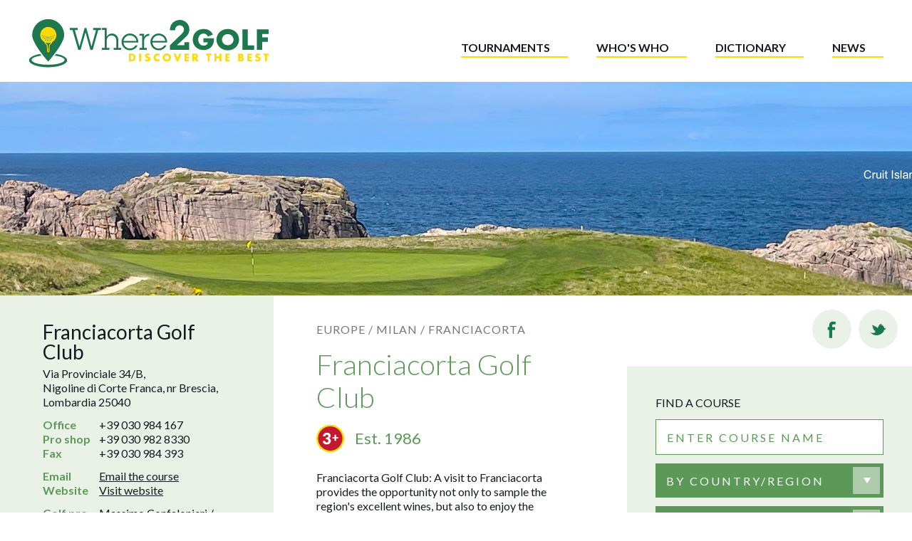

--- FILE ---
content_type: text/html; charset=utf-8
request_url: https://www.where2golf.com/italy/franciacorta-golf-club/
body_size: 37793
content:



<!DOCTYPE html>
<html lang="en">
  <head data-created="2026-01-22-22:29:15" data-env=production>
    
  <!-- Global site tag (gtag.js) - Google Analytics -->
  <script async src="https://www.googletagmanager.com/gtag/js?id=G-XTG0CRRNDJ"></script>
  <script>
    window.dataLayer = window.dataLayer || [];
    function gtag(){dataLayer.push(arguments);}
    gtag('js', new Date());

    gtag('config', 'G-XTG0CRRNDJ');
  </script>


    <meta charset="utf-8" />
    <title>Franciacorta Golf Club</title>
    <meta name="viewport" content="width=device-width, initial-scale=1" />
    <link rel="icon" href="https://d4iskb05x8hds.cloudfront.net/static/images/favicon.799444cee1c5.ico">
    <link rel="stylesheet" type="text/css" href="https://d4iskb05x8hds.cloudfront.net/static/dist/frontend-styles.91b1eaa7f8cd.css">
    <script id="bridge_element" type="application/json">{"VERSION": 18, "SENTRY_DSN": "https://8ea21f0cc7bc4793a5dd86eeb96e7115@o200973.ingest.sentry.io/5282929", "ratings": {"07-2a": "https://d4iskb05x8hds.cloudfront.net/static/images/ratings/07-2a.0223dff74e95.svg", "05-3b": "https://d4iskb05x8hds.cloudfront.net/static/images/ratings/05-3b.cd7933319b45.svg", "06-3a": "https://d4iskb05x8hds.cloudfront.net/static/images/ratings/06-3a.32b486530aeb.svg", "03-4b": "https://d4iskb05x8hds.cloudfront.net/static/images/ratings/03-4b.77665b9cea30.svg", "04-4a": "https://d4iskb05x8hds.cloudfront.net/static/images/ratings/04-4a.05efdca35292.svg", "01-5b": "https://d4iskb05x8hds.cloudfront.net/static/images/ratings/01-5b.2717fc369456.svg", "02-5a": "https://d4iskb05x8hds.cloudfront.net/static/images/ratings/02-5a.f1bb7a007985.svg", "09-u": "https://d4iskb05x8hds.cloudfront.net/static/images/ratings/09-u.1b9cbf58d08d.svg", "08-p": "https://d4iskb05x8hds.cloudfront.net/static/images/ratings/08-p.5566fdfb1acd.svg"}, "rating_defs": {"07-2a": "2-star: Reasonably okay course - if better courses not available.", "05-3b": "3-PLUS: Good course - several memorable features; worthy of 3\u00bd stars.", "06-3a": "3-star: Good course \u2013 an enjoyable test for your game.", "03-4b": "4-PLUS: Must play course - excellent standard; worthy of 4\u00bd stars.", "04-4a": "4-star: Above average course - well worth a visit.", "01-5b": "5-PLUS: In the world\u2019s elite - has few peers; one of our top-rated 5s!", "02-5a": "5-star: Fabulous \u2013 courses don\u2019t get much better than this.", "08-p": "Private: A course for members and their invited guests only.", "09-u": "Unrated: Well regarded\u00a0course not yet visited by the Where2Golf team."}, "course_definitions_page_url": "/course-definitions/", "close_white": "https://d4iskb05x8hds.cloudfront.net/static/images/close-white.8a88b7529e95.svg", "logo": "https://d4iskb05x8hds.cloudfront.net/static/images/logo.d13837f1b7ca.svg", "stay_and_play": "https://d4iskb05x8hds.cloudfront.net/static/images/stay-play.01075e41be42.svg", "stay_and_play_def": "Stay \u0026 Play Golf Resorts: Golf Clubs and resorts with onsite accommodation"}</script>
<script>
  window.bridge = JSON.parse(document.getElementById('bridge_element').textContent);
</script>

    
  <meta property="og:title" content="Franciacorta Golf Club | Italy - North West Top Courses | Where2Golf">
  <meta property="og:description" content="&lt;p data-block-key=&quot;byg4m&quot;&gt;Franciacorta Golf Club: A visit to Franciacorta provides the opportunity not only to sample the region&amp;#x27;s excellent wines, but al…">
  <meta name="keywords" content="Franciacorta Golf Club, Italy - North West, golf, golf courses, top courses, best courses, golf resorts, golf destinations, golf holidays, golf vacation, golf club, golf clubs, green fees, fairways, stay and play">

  </head>
  <body class="CourseDetailPage">
    


<div class="HeaderMobile">
  <div class="HeaderMobile-inner">
    <div class="Header-logo">
      <a href="/">
        <img src="https://d4iskb05x8hds.cloudfront.net/static/images/logo-mobile.c10dc7874a40.svg">
      </a>
    </div>
    <button class="HeaderMobile-openButton js-openMenuButton">
      <div class="HeaderMobile-strip HeaderMobile-strip--top"></div>
      <div class="HeaderMobile-strip HeaderMobile-strip--middle"></div>
      <div class="HeaderMobile-strip HeaderMobile-strip--bottom"></div>
    </button>
  </div>
</div>

<div class="HeaderDesktop">
  <div class="HeaderDesktop-inner">
    <div class="HeaderDesktop-logo">
      <a href="/">
        <img class="HeaderDesktop-logo--desktop" src="https://d4iskb05x8hds.cloudfront.net/static/images/logo-desktop.909fd3c0a4bd.svg">
        <img class="HeaderDesktop-logo--mobile" src="https://d4iskb05x8hds.cloudfront.net/static/images/logo-mobile.c10dc7874a40.svg">
      </a>
    </div>
    <ul class="HeaderDesktop-navList">
      <li>
        
        <a class="HeaderDesktop-navLink" href="/golf-tournaments/">Tournaments</a>
      </li>
      <li>
        
        <a class="HeaderDesktop-navLink" href="/whos-who/">Who's who</a>
      </li>
      <li>
        
        <a class="HeaderDesktop-navLink" href="/dictionary/">Dictionary</a>
      </li>
      <li>
        
        <a class="HeaderDesktop-navLink" href="/latest-golf-news/">News</a>
      </li>
    </ul>
  </div>
</div>

    




<div class="MobileMenu">
  <div class="MobileMenu-header">
    <div class="MobileMenu-logo">
      <a href="/">
        <img src="https://d4iskb05x8hds.cloudfront.net/static/images/logo-white-mobile.d2d146bbc113.svg">
      </a>
    </div>
    <button class="MobileMenu-closeButton js-closeMenuButton">
      <img class="MobileMenu-closeImg" src="https://d4iskb05x8hds.cloudfront.net/static/images/close-white.8a88b7529e95.svg">
    </button>
  </div>
  <div class="MobileMenu-inner">
    <ul class="MobileMenu-navList">
      <li>
        
        <a class="MobileMenu-navLink" href="/golf-tournaments/">Tournaments</a>
      </li>
      <li>
        
        <a class="MobileMenu-navLink" href="/whos-who/">Who's who</a>
      </li>
      <li>
        
        <a class="MobileMenu-navLink" href="/dictionary/">Dictionary</a>
      </li>
      <li>
        
        <a class="MobileMenu-navLink" href="/latest-golf-news/">News</a>
      </li>
    </ul>
    <div class="MobileMenu-courseFinder">
      <h2>Find a course:</h2>
      <ul>
        
        
          <li>
            <a class="MobileMenu-navLink" href="/top-golf-courses/americas/">Americas</a>
          </li>
        
          <li>
            <a class="MobileMenu-navLink" href="/top-golf-courses/europe/">Europe</a>
          </li>
        
          <li>
            <a class="MobileMenu-navLink" href="/top-golf-courses/africa-me/">Africa/ME</a>
          </li>
        
          <li>
            <a class="MobileMenu-navLink" href="/top-golf-courses/asia/">Asia</a>
          </li>
        
          <li>
            <a class="MobileMenu-navLink" href="/top-golf-courses/oceania/">Oceania</a>
          </li>
        
      </ul>
    </div>
    <div class="MobileMenu-social">
      <ul class="MobileMenu-socialList">
        <li>
          <a class="MobileMenu-socialItem" href="https://www.instagram.com/where2golf/?hl=en" target="_blank"><img src="https://d4iskb05x8hds.cloudfront.net/static/images/facebook.871e0fa29676.svg"></a>
        </li>
        <li>
          <a class="MobileMenu-socialItem" href="https://www.twitter.com/where2golf" target="_blank"><img src="https://d4iskb05x8hds.cloudfront.net/static/images/twitter.76c48569c5e5.svg"></a>
        </li>
      </ul>
    </div>
  </div>
</div>

    <div class="PageContent">
      
<div class="Banner" style="background-image:url(https://d4iskb05x8hds.cloudfront.net/images/Tmn-8Eo6jNQUfVCP8x45FH4II3I=/30288/fill-1680x300/);"></div>
<div class="MobileCourseFinder">
  <div class="Dropdown Dropdown--white Finder-dropdown js-SearchDropdown">
  <input type="text" class="SearchInput js-input" id="search" name="search" data-searchType="course-search" placeholder="Search for a course" autocomplete="off" autocorrect="off" spellcheck="false">
  <ul class="Dropdown-list js-list"></ul>
</div>

</div>
<div class="CoursePage">
  <div class="CoursePage-inner">
    <div class="CoursePage-sectionNav js-sectionNav">
      <button class="CoursePage-navButton js-navButton js-activeButton" data-section="overview">Overview</button>
      <button class="CoursePage-navButton js-navButton" data-section="course">Learn more</button>
      
        <button class="CoursePage-navButton js-navButton" data-section="stay">Where2Stay</button>
      
    </div>
    <div class="CoursePage-overview js-activeSection" id="overview">
      
      <div class="CoursePage-contactDetails">
        <h2 class="CoursePage-clubName">Franciacorta Golf Club</h2>

        <div class="CoursePage-address">
          <p>Via Provinciale 34/B,</p>
          <p>Nigoline di Corte Franca, nr Brescia, Lombardia 25040</p>
        </div>

        <div class="CoursePage-contactList">
          <ul class="CoursePage-contactGroup">
            <li class="CoursePage-contactPhone">
              <p>Office</p>
              <span>+39 030 984 167</span>
            </li>
            
              <li class="CoursePage-contactPhone">
                <p>Pro shop</p>
                <span>+39 030 982 8330</span>
              </li>
            
            
              <li class="CoursePage-contactPhone">
                <p>Fax</p>
                <span>+39 030 984 393</span>
              </li>
            
          </ul>
          <ul class="CoursePage-contactGroup">
            
              <li class="CoursePage-contactOnline">
                <p>Email</p>
                <span><a href="mailto:segreteria@franciacortagolfclub.it">Email the course</a></span>
              </li>
            
            
              <li class="CoursePage-contactOnline">
                <p>Website</p>
                <span><a href="https://www.franciacortagolfclub.it" target="_blank">Visit website</a></span>
              </li>
            
          </ul>
          <ul class="CoursePage-contactGroup">
            
              <li class="CoursePage-contactOther">
                <p>Golf pro</p>
                <span>Massimo Confalonieri / Andrea Zani</span>
              </li>
            
            
          </ul>
        </div>
      </div>

      <div class="CoursePage-about">
        <h2 class="CoursePage-headingSmall">About the course</h2>

        <ul class="CoursePage-aboutList">
          <li>
            <p class="CoursePage-aboutSubheading">The Course:</p>
            <p>18 holes. Tree-lined &amp; open parkland. Undulating terrain - a few slopes to climb.</p>
          </li>

          
            <li>
              <p class="CoursePage-aboutSubheading">Surroundings:</p>
              <p>Rural countryside and woodland.</p>
            </li>
          

          
            <li>
              <p class="CoursePage-aboutSubheading">Designer:</p>
              <div class="rich-text"><p data-block-key="77xzh">Pete Dye &amp; Marco Croze</p></div>
            </li>
          
        </ul>
      </div>

      <div class="CoursePage-table">
          <div class="CoursePage-tableCell CoursePage-tableHeader"></div>
          <div class="CoursePage-tableCell CoursePage-tableHeader">Back<br>tees</div>
          <div class="CoursePage-tableCell CoursePage-tableHeader">Club<br>tees</div>
          <div class="CoursePage-tableCell CoursePage-tableHeader">Front<br>tees</div>
          <div class="CoursePage-tableCell CoursePage-rowTitle">Metres</div>
          <div class="CoursePage-tableCell">5921</div>
          <div class="CoursePage-tableCell">5630</div>
          <div class="CoursePage-tableCell">4955</div>
          <div class="CoursePage-tableCell CoursePage-rowTitle">Par</div>
          <div class="CoursePage-tableCell">73</div>
          <div class="CoursePage-tableCell">71</div>
          <div class="CoursePage-tableCell">71</div>
          <div class="CoursePage-tableCell CoursePage-rowTitle">SSS or slope</div>
          <div class="CoursePage-tableCell">72.6</div>
          <div class="CoursePage-tableCell">70.1</div>
          <div class="CoursePage-tableCell">71.8</div>
        </div>

      <div class="CoursePage-location">
        
          <div class="CoursePage-sameLocation">
            <h3 class="CoursePage-aboutSubheading">At the same location:</h3>
            <div class="rich-text"><p data-block-key="81twv">Above distances are for the championship course (Brut &amp; Saten nines). Also at Franciacorta is the par-34 Rose-nine (2593 m from back tees) and a 9-hole par-27 Executive course (892 metres).</p></div>
          </div>
        

        
          <h2 class="CoursePage-headingSmall">Location</h2>

          <div class="CoursePage-mapContainer">
            <iframe frameborder="0" style="border:0" allowfullscreen src="https://www.google.com/maps/embed/v1/place?key=AIzaSyCYC69VSGd2L4RKXVrlNW5H371xKH9OvZ8&q=45.6231473710602,10.0024026632308&zoom=13"></iframe>
          </div>

          <div class="CoursePage-latlng">
            <h3>Latitude:</h3>
            <p>45.623147</p>
          </div>
          <div class="CoursePage-latlng">
            <h3>Longitude:</h3>
            <p>10.002403</p>
          </div>
          
            <div class="CoursePage-getThere">
              <h2 class="CoursePage-aboutSubheading">How to get there:</h2>
              <p>75 km NE of Milan</p>
              
                <div class="rich-text"><p data-block-key="jwy3g">From the A4 (Milano - Venezia Autostrada), approx 15 km west of Brescia, take the Rovato exit and follow the SP49 (Via Iseo / Via Provinciale) direction Corta Franca. After approx 5 km turn left at Franciacorta Golf Club sign. After 400 m enter golf club.</p></div>
              
            </div>
          
        
      </div>
    </div>

    <div>

      <div class="CoursePage-course" id="course">
        <div class="CoursePage-courseIntro">
          <ul class="BreadcrumbNav">
            <li class="BreadcrumbNav-item">
              <a href="/top-golf-courses-by-city/europe/">Europe /</a>
            </li>
            <li class="BreadcrumbNav-item">
              <a href="/top-golf-courses-by-city/italy/milan/">Milan /</a>
            </li>
            <li class="BreadcrumbNav-item">
              <p>Franciacorta</p>
            </li>
          </ul>

          <h1>Franciacorta Golf Club</h1>

          <div class="CoursePage-subHeading">
            
              <img class="CoursePage-rating" src="https://d4iskb05x8hds.cloudfront.net/static/images/ratings/05-3b.cd7933319b45.svg" alt="3-PLUS: Good course - several memorable features; worthy of 3½ stars." title="3-PLUS: Good course - several memorable features; worthy of 3½ stars.">
            
            
              <h3>Est. 1986</h3>
            
          </div>

          <div class="CoursePage-writeUp"><div class="rich-text"><p data-block-key="byg4m">Franciacorta Golf Club: A visit to Franciacorta provides the opportunity not only to sample the region&#x27;s excellent wines, but also to enjoy the spectacular views and challenges of Franciacorta Golf Club. At times quite testing, at others more forgiving, this varied and immensely scenic layout was crafted by legendary course designer, Pete Dye, supported by Italian course architect, Marco Croze.<br/><br/>With vineyards and quiet, rural countryside all around, the course is laid out over pleasantly undulating terrain, which gently slopes away from the clubhouse. Water dangerously threatens on the opening five holes of the front-nine and opening three of the back-nine, all of them skirting alongside a good-sized lake (although nothing quite the size of nearby Lake Iseo - located four kilometres to the north).<br/><br/>The par-3 11th may only measure 120 metres from the tips, but the relatively small island green provides little margin for error. Other greens, notably on the par-4 2nd, par-3 5th and par-4 12th are surrounded by water on just three sides!<br/><br/>A liberal scattering of many varieties of trees gives a partly open, partly tree-lined feel to the layout, especially on the second half of each nine where you get away from the water. Beyond the course the wooded foothills of the Alps rise up in the foreground, while more substantive peaks feature in the distance, providing a scenic backdrop to many of the holes.</p></div></div>
          <a class="CoursePage-cta" href=/top-golf-courses/italy/north-west-italy/>List of courses: Italy - North West<img src="https://d4iskb05x8hds.cloudfront.net/static/images/arrow-yellow.9cf73e11af3a.svg" ></a>
          <button
            class="CoursePage-cta js-MapOverlay-button"
            data-area-name="North West"
            data-area-id="444"
          >
            Map of courses: Italy - North West
            <img src="https://d4iskb05x8hds.cloudfront.net/static/images/arrow-yellow.9cf73e11af3a.svg">
          </button>
        </div>

        

        

        <div class="CoursePage-visitors">
          <h2>Visitors</h2>

          <div class="CoursePage-accessInfo">
            <h3>Who can play and when?</h3>
            <p>Visitors welcome on weekdays and weekends.</p>
            <p>Must book in advance.</p>
          </div>

          
            <div class="CoursePage-accessInfo">
              <h3>Green fees</h3>
              <div>Contact club for green fee details. <div class="rich-text"></div></div>
            </div>
          

          
            <div class="CoursePage-accessInfo">
              <h3>Other information</h3>
              <div><div class="rich-text"><p data-block-key="8akkr">Players generally walk this course. Golf carts available for hire</p></div></div>
            </div>
          

          
            <div class="CoursePage-accessInfo">
              <h3>Practice facilities</h3>
              <p>Good</p>
            </div>
          
        </div>

        
          <div class="CoursePage-didYouKnow">
            <h2>Did you know?</h2>
            
              <div><div class="rich-text"><p data-block-key="8o1es">Franciacorta is home to a thriving wine growing industry, not least the famous Berlucchi label. Guido Berlucchi was a gentleman farmer in nearby Borgonato, who, in the 1950s, produced a still white wine called Pinot del Castello. In 1954 he met with Franco Ziliani, a young man of the area, and a recent graduate of the Institute of Enology in Alba.<br/><br/>Ziliani talked with Guido Berlucchi about his dream of producing a Franciacorta wine that could hold its own against Champagne. In spite of a host of start-up difficulties, the foundations where laid for an operation that realised Franco Ziliani&#x27;s dream - a sparkling white wine that certainly does hold its own against Champagne.</p></div></div>
            

            
              <div class="CoursePage-ranking">
                <h3>Published ranking</h3>
                <div><div class="rich-text"><p data-block-key="73v64">Italy&#x27;s 36th best course (Golf World, 2022).</p></div></div>
              </div>
            
          </div>
        
      </div>

      
        <div class="CoursePage-stay" id="stay">
          <div class="CoursePage-line"></div>
          <h2 class="CoursePage-stayHeading">Where2Stay</h2>
          <ul class="CoursePage-hotelList">
            
              <li class="CoursePage-hotelListItem">
                <div class="CoursePage-hotel">
                  <div class="CoursePage-hotelDetails">
                    <h2>Relaisfranciacorta<span>4-star</span></h2>
                    <p class="CoursePage-hotelAddress">Via Manzoni n.29 - Colombaro di Corte Franca, nr Brescia</p>
                    <p class="CoursePage-hotelPhone">+39 030 98 84 234</p>
                    <a class="CoursePage-hotelLink" href="https://www.relaisfranciacorta.it" target="_blank">Visit website</a>
                    
                    <div class="CoursePage-hotelDescription"><div class="rich-text"><p data-block-key="631k2">A wonderful 4-star hotel in the heart of nature, converted from an ancient farmhouse that dates back to the 17th century, with 50 guest rooms and 9 conference rooms.</p></div></div>
                  </div>
                  <ul class="CoursePage-golfInfo">
                    <li>
                      <h3>Golf at this hotel:</h3>
                      <p>No</p>
                    </li>
                    <li>
                      <h3>Golf within 10 km:</h3>
                      <p>Franciacorta</p>
                    </li>
                    <li>
                      <h3>Golf within 30 km:</h3>
                      <p>No</p>
                    </li>
                  </ul>
                </div>
              </li>
            

            
              <li class="CoursePage-hotelListItem">
                <div class="CoursePage-hotel">
                  <div class="CoursePage-hotelDetails">
                    <h2>L&#x27;Albereta<span>5-star</span></h2>
                    <p class="CoursePage-hotelAddress">Via V. Emanuele 11, Erbusco, nr Brescia</p>
                    <p class="CoursePage-hotelPhone">+39 030 776 0550</p>
                    <a class="CoursePage-hotelLink" href="http://www.albereta.it" target="_blank">Visit website</a>
                    
                    <div class="CoursePage-hotelDescription"><div class="rich-text"><p data-block-key="jyfq8">The hotel L&#x27;Albereta is a luxury villa-hotel, located in Franciacorta, an area where great wines are produced. Tranquility coupled with exquisitely refined interiors and superb cuisine are among the hallmarks of this 5-star hideaway.</p></div></div>
                  </div>
                  <ul class="CoursePage-golfInfo">
                      <li>
                        <h3>Golf at this hotel:</h3>
                        <p>No</p>
                      </li>
                      <li>
                        <h3>Golf within 10 km:</h3>
                        <p>Franciacorta</p>
                      </li>
                      <li>
                        <h3>Golf within 30 km:</h3>
                        <p>No</p>
                      </li>
                    </ul>
                  </div>
              </li>
            
          </ul>
        </div>
      

    </div>

    <div class="Column-2">
  

<ul class="Share">
  <li>
    <a class="Share-item js-share" data-platform="facebook">
      <div class="Share-itemButton--dark"><img src="https://d4iskb05x8hds.cloudfront.net/static/images/facebook-dark.a7709743d485.svg"></div>
      <div class="Share-itemButton--yellow"><img src="https://d4iskb05x8hds.cloudfront.net/static/images/facebook-yellow.531d34a91e57.svg"></div>
    </a>
  </li>
  <li>
    <a class="Share-item js-share" data-platform="twitter">
      <div class="Share-itemButton--dark"><img src="https://d4iskb05x8hds.cloudfront.net/static/images/twitter-dark.074b2a34d2dc.svg"></div>
      <div class="Share-itemButton--yellow"><img src="https://d4iskb05x8hds.cloudfront.net/static/images/twitter-yellow.8b76feefc5c0.svg"></div>
    </a>
  </li>
</ul>

  

<div class="Finder">
  <h2 class="Finder-heading">Find a course</h2>

  <div class="Dropdown Dropdown--white Finder-dropdown js-SearchDropdown">
  <input type="text" class="SearchInput js-input" id="search" name="search" data-searchType="course-search" placeholder="Enter course name" autocomplete="off" autocorrect="off" spellcheck="false">
  <ul class="Dropdown-list js-list"></ul>
</div>


  <div class="Dropdown Dropdown--green Finder-dropdown js-ButtonDropdown">
    <button class="Dropdown-button js-button">By country/region</button>
    <ul class="Dropdown-list js-list">
      
      
        <li class="Dropdown-item"><a href="/top-golf-courses/americas/" class="Dropdown-link">AMERICAS</a></li>
      
        <li class="Dropdown-item"><a href="/top-golf-courses/europe/" class="Dropdown-link">EUROPE</a></li>
      
        <li class="Dropdown-item"><a href="/top-golf-courses/africa-me/" class="Dropdown-link">AFRICA/ME</a></li>
      
        <li class="Dropdown-item"><a href="/top-golf-courses/asia/" class="Dropdown-link">ASIA</a></li>
      
        <li class="Dropdown-item"><a href="/top-golf-courses/oceania/" class="Dropdown-link">OCEANIA</a></li>
      
    </ul>
  </div>

  <div class="Dropdown Dropdown--green Finder-dropdown js-ButtonDropdown">
    <button class="Dropdown-button js-button">By city</button>
    <ul class="Dropdown-list js-list">
      
        <li class="Dropdown-item"><a href="/top-golf-courses-by-city/americas/" class="Dropdown-link">AMERICAS</a></li>
      
        <li class="Dropdown-item"><a href="/top-golf-courses-by-city/europe/" class="Dropdown-link">EUROPE</a></li>
      
        <li class="Dropdown-item"><a href="/top-golf-courses-by-city/africa-me/" class="Dropdown-link">AFRICA/ME</a></li>
      
        <li class="Dropdown-item"><a href="/top-golf-courses-by-city/asia/" class="Dropdown-link">ASIA</a></li>
      
        <li class="Dropdown-item"><a href="/top-golf-courses-by-city/oceania/" class="Dropdown-link">OCEANIA</a></li>
      
    </ul>
  </div>

  <p class="Finder-or">Or</p>

  <button
    class="Finder-mapsButton js-MapOverlay-button"
    data-area-name=World
    data-area-id=1
  >Search by maps</button>
</div>

  

<div class="SpotlightColumn">
  
    



<div class="SpotlightCard">
    <h2 class="GreenHeading">Tournaments</h2>
    <div class="rich-text"><p data-block-key="8d6lh"><a href="https://www.where2golf.com/golf-tournaments/sony-open-in-hawaii/"><b><span class="rte-green">Sony Open in Hawaii</span class="rte-green"></b></a><b>:</b> played at <a href="https://www.where2golf.com/usa-hawaii/waialae-country-club/"><b><span class="rte-green">Waialae Country Club</span class="rte-green"></b></a> near Honolulu, the Sony Open takes over the spotlight from The <a href="https://www.where2golf.com/golf-tournaments/the-sentry/"><b><span class="rte-green">Sentry</span class="rte-green"></b></a> as the PGA Tour’s calendar-year opening event (Jan 15-18). The Sentry (not being played in 2026) was formerly known as the Tournament of Champions, with a field typically restricted to golfers who won a PGA Tour event in the previous calendar year.<br/><br/><a href="https://www.where2golf.com/golf-tournaments/dubai-desert-classic/"><b><span class="rte-green">Dubai Desert Classic</span class="rte-green"></b></a><b>:</b> the DP World Tour’s first Rolex Series event of 2026, is contested for the 37th time (Jan 22-25). First won by Englishman <a href="https://www.where2golf.com/whos-who/mark-james/"><b><span class="rte-green">Mark James</span class="rte-green"></b></a> in 1989, it now boasts a four-time winner, <a href="https://www.where2golf.com/whos-who/rory-mcilroy/"><b><span class="rte-green">Rory McIlroy</span class="rte-green"></b></a>. Played on the <a href="https://www.where2golf.com/uae/emirates-golf-club-majlis-course/"><b><span class="rte-green">Emirates Golf Club’s Majlis course</span class="rte-green"></b></a>, this once desert-surrounded course is the long-time flagship for <a href="https://www.where2golf.com/top-golf-courses/uae/dubai/"><b><span class="rte-green">Golf in Dubai</span class="rte-green"></b></a><b><span class="rte-green">.</span class="rte-green"></b></p></div>
    
    
</div>

  
    



<div class="SpotlightCard">
    <h2 class="GreenHeading">Recently visited</h2>
    <div class="rich-text"><p data-block-key="t8llb">Our visit last month included two rounds at <a href="https://www.where2golf.com/france/golf-de-chantilly-vineuil-course/"><b><span class="rte-green">Golf de Chantilly</span class="rte-green"></b></a>, one of France’s most prestigious clubs.<br/> It offers two superb layouts: <a href="https://www.where2golf.com/france/golf-de-chantilly-vineuil-course/"><b>Le Vineuil</b></a>, a five-star championship course with a rich history, and <a href="https://www.where2golf.com/france/golf-de-chantilly-longeres-course/"><b><span class="rte-green">Longères</span class="rte-green"></b></a><span class="rte-green">,</span class="rte-green"> an excellent four-star course that provides a strong and enjoyable test.<br/><br/>The wider Paris region offers plenty more. Courses such as <a href="https://www.where2golf.com/france/golf-de-fontainebleau/"><b><span class="rte-green">Fontainebleau</span class="rte-green"></b></a><b><span class="rte-green">,</span class="rte-green"></b> <a href="https://www.where2golf.com/france/golf-de-saint-germain/"><b><span class="rte-green">Golf de Saint-Germain</span class="rte-green"></b></a><span class="rte-green">,</span class="rte-green"> and several other top-rated layouts make this area one of <a href="https://www.where2golf.com/top-golf-courses/europe/"><b><span class="rte-green">Europe’s most rewarding golf destinations</span class="rte-green"></b></a><b><span class="rte-green">,</span class="rte-green"></b> offering a mix of woodland, heathland, and parkland designs.</p></div>
    
    
</div>

  
    



<div class="SpotlightCard">
    <h2 class="GreenHeading">The Dutch GC, The Netherlands</h2>
    <div class="rich-text"><p data-block-key="k1oi9"><a href="https://www.where2golf.com/netherlands/the-dutch/"><b><span class="rte-green">The Dutch</span class="rte-green"></b></a>: <b><span class="rte-green">&quot;It&#x27;s no&#x27; just a game&quot;, as they say in Scotland,</span class="rte-green"></b> and that&#x27;s certainly true at The Dutch. With 5-star services throughout, a lavishly comfortable <a href="https://www.where2golf.com/scotland/loch-lomond-golf-club/"><b><span class="rte-green">Loch Lomond</span class="rte-green"></b></a>-inspired clubhouse, and a superbly designed and presented golf course, one could not ask for more from this top-end private club.<br/><b><span class="rte-green"><br/></span class="rte-green"></b><a href="https://sales.ticketing.cm.com/festivalofgolf2025/nl-nl/c4d635d1-1492-48cb-965c-af29f0fa2d20"><b><span class="rte-green">Join us at The Dutch</span class="rte-green"></b></a> <b><span class="rte-black"><span class="rte-green">from August 21–24 for</span class="rte-green"></span class="rte-black"></b> <b><span class="rte-green">the Festival of Golf, featuring the HotelPlanner Tour</span class="rte-green"></b><b><span class="rte-black"><span class="rte-green">.</span class="rte-green"></span class="rte-black"></b> Experience four days of top-tier sport, live music, incredible food, and unexpected surprises. Explore the grounds, connect with others, embrace new challenges, and dive into an unforgettable celebration. <a href="https://sales.ticketing.cm.com/festivalofgolf2025/nl-nl/c4d635d1-1492-48cb-965c-af29f0fa2d20"><b><span class="rte-green">Click here to buy tickets</span class="rte-green"></b></a>.</p></div>
    
    
</div>

  
    



<div class="SpotlightCard">
    <h2 class="GreenHeading">Prince&#x27;s Golf Club, Kent (UK)</h2>
    <div class="rich-text"><p data-block-key="m0b4q">Here at <a href="https://www.where2golf.com/england/princes-golf-club/"><b><span class="rte-green">Prince’s Golf Club</span class="rte-green"></b></a> you&#x27;ll find 27 excellent holes of links golf. Just over the fence and sharing similar terrain is Royal St George’s; but Prince’s is far from overshadowed by its venerable neighbour. The three nine-hole loops at Prince&#x27;s, laid out over gently undulating terrain, are sure to bring a smile of satisfaction to all lovers of links golf.<br/><br/><b>Stay&amp;Play at Prince&#x27;s</b>: excellent onsite Lodge accommodation available</p></div>
    
    
</div>

  
</div>

</div>

  </div>
</div>




<div class="PopularVideos">
  <div class="PopularVideos-inner">
    <div class="PopularVideos-intro">
      <h3 class="PopularVideos-heading" >Popular videos</h3>
      <div class="PopularVideos-text" ><div class="rich-text"><p data-block-key="5iszt">You can subscribe to the Where2Golf channel on YT if you like to see more video content. You&#x27;ll find a &quot;Subscribe&quot; button on any of our YouTube videos. Or if you want a quick and direct access <a href="https://www.youtube.com/channel/UC3TXElvZGypMsxGAJk-MxJQ?sub_confirmation=1"><b><span class="rte-black"><span class="rte-yellow">subscribe</span class="rte-yellow"></span class="rte-black"></b> <b><span class="rte-black"><span class="rte-yellow">here</span class="rte-yellow"></span class="rte-black"></b></a><b><span class="rte-black"><span class="rte-yellow">.</span class="rte-yellow"></span class="rte-black"></b> Once done, any new published videos will show up in your Subscriptions feed.</p></div></div>
    </div>
    <div class="PopularVideo-videos">
      <div class="PopularVideos-video">
        <h4 class="PopularVideos-title">Bethpage State Park (New York) host of the Ryder Cup 2025</h4>
        <div class="responsive-object">
          <iframe width="200" height="113" src="https://www.youtube.com/embed/THgSKePHL_A?feature=oembed" frameborder="0" allow="accelerometer; autoplay; clipboard-write; encrypted-media; gyroscope; picture-in-picture; web-share" referrerpolicy="strict-origin-when-cross-origin" allowfullscreen title="Bethpage State Park, Black Course New York"></iframe>
        </div>
      </div>
      <div class="PopularVideos-video">
        <h4 class="PopularVideos-title">Hamburger GC - Falkenstein</h4>
        <div class="responsive-object">
          <iframe width="200" height="113" src="https://www.youtube.com/embed/ZDzd19Nq6Rs?feature=oembed" frameborder="0" allow="accelerometer; autoplay; clipboard-write; encrypted-media; gyroscope; picture-in-picture; web-share" referrerpolicy="strict-origin-when-cross-origin" allowfullscreen title="Hamburger GC - Falkenstein"></iframe>
        </div>
      </div>
      <div class="PopularVideos-video">
        <h4 class="PopularVideos-title">Golf de Chantilly (Picardie, France)</h4>
        <div class="responsive-object">
          <iframe width="200" height="113" src="https://www.youtube.com/embed/bTEfdFnsbA4?feature=oembed" frameborder="0" allow="accelerometer; autoplay; clipboard-write; encrypted-media; gyroscope; picture-in-picture; web-share" referrerpolicy="strict-origin-when-cross-origin" allowfullscreen title="Golf de Chantilly - Le Vineuil"></iframe>
        </div>
      </div>
    </div>
  </div>
</div>



<div class="Signup">
  <div class="Signup-inner">
      <form
        class="Signup-form"
        action="https://where2golf.us10.list-manage.com/subscribe/post?u=f1cb2b8e4895b6c4b9dd42dfd&amp;id=54d57ade22"
        method="post" name="mc-embedded-subscribe-form" class="validate" target="_blank" novalidate>
        <div class="Signup-column Signup-column--1">
          <label class="Signup-label" for="mce-EMAIL">To receive updates on golf courses and destinations uncovered sign up for our monthly newsletter.</label>
        </div>
        <div class="Signup-column Signup-column--2">
          <input class="Signup-email" id="mce-EMAIL" type="email" value="" name="EMAIL" class="email" placeholder="email address" required  autocomplete="off" autocorrect="off" spellcheck="false">
          <div class="Signup-submit">
            <input type="submit" value="Subscribe" name="subscribe" class="button">
            <img src="https://d4iskb05x8hds.cloudfront.net/static/images/triangle-right.cd12d42ba435.svg">
          </div>
        </div>
        <!-- real people should not fill this in and expect good things - do not remove this or risk form bot signups-->
        <div style="position: absolute; left: -5000px;" aria-hidden="true">
          <input type="text" name="b_f1cb2b8e4895b6c4b9dd42dfd_54d57ade22" tabindex="-1" value="">
        </div>
      </form>
    </div>
  </div>
</div>



    </div>
    



<div class="Footer">
  <div class="Footer-inner">
    <div class="Footer-logo">
      <a href="/">
        <img class="Footer-logo--mobile" src="https://d4iskb05x8hds.cloudfront.net/static/images/logo-white-mobile.d2d146bbc113.svg">
        <img class="Footer-logo--desktop" src="https://d4iskb05x8hds.cloudfront.net/static/images/logo-white-desktop.0311ac3d1555.svg">
      </a>
    </div>

    <ul class="Footer-navList">
      
      
        <li>
          <a class="Footer-navLink" href="/about-us/">About us / Contact</a>
        </li>
      
        <li>
          <a class="Footer-navLink" href="/course-definitions/">Ratings &amp; Definitions</a>
        </li>
      
        <li>
          <a class="Footer-navLink" href="/terms-conditions/">Terms &amp; Conditions</a>
        </li>
      
        <li>
          <a class="Footer-navLink" href="/privacy-policy/">Privacy Policy</a>
        </li>
      
    </ul>

    <div class="Footer-social">
      <h3>Follow</h3>
      <ul class="Footer-socialList">
        <li>
          <a class="Footer-socialItem" href="https://www.instagram.com/where2golf/?hl=en" target="_blank">
            <div class="Footer-socialItemButton--white"><img src="https://d4iskb05x8hds.cloudfront.net/static/images/facebook.871e0fa29676.svg"></div>
            <div class="Footer-socialItemButton--yellow"><img src="https://d4iskb05x8hds.cloudfront.net/static/images/facebook-yellow.531d34a91e57.svg"></div>
          </a>
        </li>
        <li>
          <a class="Footer-socialItem" href="https://www.twitter.com/where2golf" target="_blank">
            <div class="Footer-socialItemButton--white"><img src="https://d4iskb05x8hds.cloudfront.net/static/images/twitter.76c48569c5e5.svg"></div>
            <div class="Footer-socialItemButton--yellow"><img src="https://d4iskb05x8hds.cloudfront.net/static/images/twitter-yellow.8b76feefc5c0.svg"></div>
          </a>
        </li>
      </ul>
    </div>

    <p class="Footer-copyright">Copyright © 2026 where2golf.com. All rights reserved.</p>
  </div>
</div>

    <script type="text/javascript" src="https://d4iskb05x8hds.cloudfront.net/static/dist/frontend-app.8c7e9f3a137e.js"></script>
  </body>
</html>
